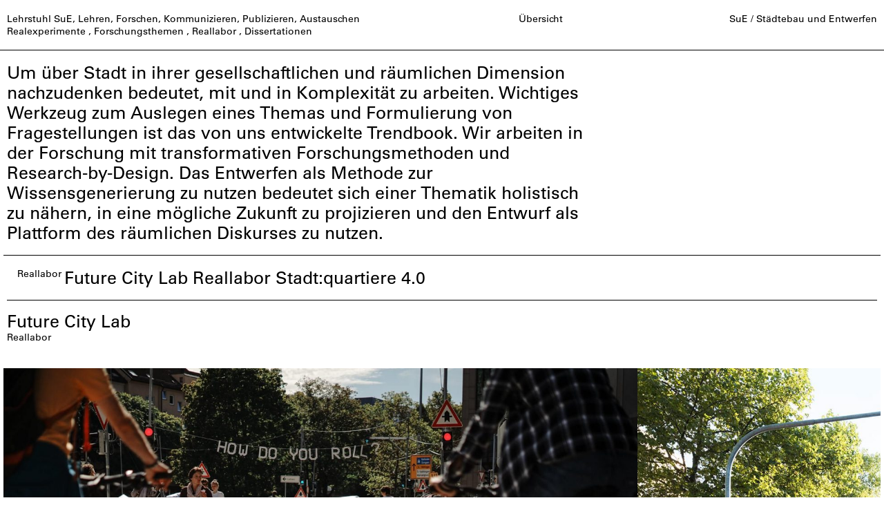

--- FILE ---
content_type: text/html; charset=UTF-8
request_url: https://www.sue-uni-stuttgart.de/for_cat/reallabor/
body_size: 14450
content:
<!DOCTYPE html>
<html class="no-js " lang="de">
<head>
<meta charset="UTF-8">
<meta name="viewport" content="width=device-width, user-scalable=no, initial-scale=1">
<title> SuE / Städtebau und Entwerfen |  Forschungsvariante SuE / Städtebau und Entwerfen |  Reallabor</title>
<link rel="profile" href="http://gmpg.org/xfn/11">
<link rel="pingback" href="https://www.sue-uni-stuttgart.de/xmlrpc.php">
<meta name='robots' content='max-image-preview:large' />
<style>img:is([sizes="auto" i], [sizes^="auto," i]) { contain-intrinsic-size: 3000px 1500px }</style>
<link rel='dns-prefetch' href='//www.sue-uni-stuttgart.de' />
<link rel="alternate" type="application/rss+xml" title="SuE / Städtebau und Entwerfen &raquo; Reallabor Forschungsvariante Feed" href="https://www.sue-uni-stuttgart.de/for_cat/reallabor/feed/" />
<link rel='stylesheet' id='wp-block-library-css' href='https://www.sue-uni-stuttgart.de/wp-includes/css/dist/block-library/style.min.css?ver=6.8.3' type='text/css' media='all' />
<style id='classic-theme-styles-inline-css' type='text/css'>
/*! This file is auto-generated */
.wp-block-button__link{color:#fff;background-color:#32373c;border-radius:9999px;box-shadow:none;text-decoration:none;padding:calc(.667em + 2px) calc(1.333em + 2px);font-size:1.125em}.wp-block-file__button{background:#32373c;color:#fff;text-decoration:none}
</style>
<style id='global-styles-inline-css' type='text/css'>
:root{--wp--preset--aspect-ratio--square: 1;--wp--preset--aspect-ratio--4-3: 4/3;--wp--preset--aspect-ratio--3-4: 3/4;--wp--preset--aspect-ratio--3-2: 3/2;--wp--preset--aspect-ratio--2-3: 2/3;--wp--preset--aspect-ratio--16-9: 16/9;--wp--preset--aspect-ratio--9-16: 9/16;--wp--preset--color--black: #000000;--wp--preset--color--cyan-bluish-gray: #abb8c3;--wp--preset--color--white: #ffffff;--wp--preset--color--pale-pink: #f78da7;--wp--preset--color--vivid-red: #cf2e2e;--wp--preset--color--luminous-vivid-orange: #ff6900;--wp--preset--color--luminous-vivid-amber: #fcb900;--wp--preset--color--light-green-cyan: #7bdcb5;--wp--preset--color--vivid-green-cyan: #00d084;--wp--preset--color--pale-cyan-blue: #8ed1fc;--wp--preset--color--vivid-cyan-blue: #0693e3;--wp--preset--color--vivid-purple: #9b51e0;--wp--preset--gradient--vivid-cyan-blue-to-vivid-purple: linear-gradient(135deg,rgba(6,147,227,1) 0%,rgb(155,81,224) 100%);--wp--preset--gradient--light-green-cyan-to-vivid-green-cyan: linear-gradient(135deg,rgb(122,220,180) 0%,rgb(0,208,130) 100%);--wp--preset--gradient--luminous-vivid-amber-to-luminous-vivid-orange: linear-gradient(135deg,rgba(252,185,0,1) 0%,rgba(255,105,0,1) 100%);--wp--preset--gradient--luminous-vivid-orange-to-vivid-red: linear-gradient(135deg,rgba(255,105,0,1) 0%,rgb(207,46,46) 100%);--wp--preset--gradient--very-light-gray-to-cyan-bluish-gray: linear-gradient(135deg,rgb(238,238,238) 0%,rgb(169,184,195) 100%);--wp--preset--gradient--cool-to-warm-spectrum: linear-gradient(135deg,rgb(74,234,220) 0%,rgb(151,120,209) 20%,rgb(207,42,186) 40%,rgb(238,44,130) 60%,rgb(251,105,98) 80%,rgb(254,248,76) 100%);--wp--preset--gradient--blush-light-purple: linear-gradient(135deg,rgb(255,206,236) 0%,rgb(152,150,240) 100%);--wp--preset--gradient--blush-bordeaux: linear-gradient(135deg,rgb(254,205,165) 0%,rgb(254,45,45) 50%,rgb(107,0,62) 100%);--wp--preset--gradient--luminous-dusk: linear-gradient(135deg,rgb(255,203,112) 0%,rgb(199,81,192) 50%,rgb(65,88,208) 100%);--wp--preset--gradient--pale-ocean: linear-gradient(135deg,rgb(255,245,203) 0%,rgb(182,227,212) 50%,rgb(51,167,181) 100%);--wp--preset--gradient--electric-grass: linear-gradient(135deg,rgb(202,248,128) 0%,rgb(113,206,126) 100%);--wp--preset--gradient--midnight: linear-gradient(135deg,rgb(2,3,129) 0%,rgb(40,116,252) 100%);--wp--preset--font-size--small: 13px;--wp--preset--font-size--medium: 20px;--wp--preset--font-size--large: 36px;--wp--preset--font-size--x-large: 42px;--wp--preset--spacing--20: 0.44rem;--wp--preset--spacing--30: 0.67rem;--wp--preset--spacing--40: 1rem;--wp--preset--spacing--50: 1.5rem;--wp--preset--spacing--60: 2.25rem;--wp--preset--spacing--70: 3.38rem;--wp--preset--spacing--80: 5.06rem;--wp--preset--shadow--natural: 6px 6px 9px rgba(0, 0, 0, 0.2);--wp--preset--shadow--deep: 12px 12px 50px rgba(0, 0, 0, 0.4);--wp--preset--shadow--sharp: 6px 6px 0px rgba(0, 0, 0, 0.2);--wp--preset--shadow--outlined: 6px 6px 0px -3px rgba(255, 255, 255, 1), 6px 6px rgba(0, 0, 0, 1);--wp--preset--shadow--crisp: 6px 6px 0px rgba(0, 0, 0, 1);}:where(.is-layout-flex){gap: 0.5em;}:where(.is-layout-grid){gap: 0.5em;}body .is-layout-flex{display: flex;}.is-layout-flex{flex-wrap: wrap;align-items: center;}.is-layout-flex > :is(*, div){margin: 0;}body .is-layout-grid{display: grid;}.is-layout-grid > :is(*, div){margin: 0;}:where(.wp-block-columns.is-layout-flex){gap: 2em;}:where(.wp-block-columns.is-layout-grid){gap: 2em;}:where(.wp-block-post-template.is-layout-flex){gap: 1.25em;}:where(.wp-block-post-template.is-layout-grid){gap: 1.25em;}.has-black-color{color: var(--wp--preset--color--black) !important;}.has-cyan-bluish-gray-color{color: var(--wp--preset--color--cyan-bluish-gray) !important;}.has-white-color{color: var(--wp--preset--color--white) !important;}.has-pale-pink-color{color: var(--wp--preset--color--pale-pink) !important;}.has-vivid-red-color{color: var(--wp--preset--color--vivid-red) !important;}.has-luminous-vivid-orange-color{color: var(--wp--preset--color--luminous-vivid-orange) !important;}.has-luminous-vivid-amber-color{color: var(--wp--preset--color--luminous-vivid-amber) !important;}.has-light-green-cyan-color{color: var(--wp--preset--color--light-green-cyan) !important;}.has-vivid-green-cyan-color{color: var(--wp--preset--color--vivid-green-cyan) !important;}.has-pale-cyan-blue-color{color: var(--wp--preset--color--pale-cyan-blue) !important;}.has-vivid-cyan-blue-color{color: var(--wp--preset--color--vivid-cyan-blue) !important;}.has-vivid-purple-color{color: var(--wp--preset--color--vivid-purple) !important;}.has-black-background-color{background-color: var(--wp--preset--color--black) !important;}.has-cyan-bluish-gray-background-color{background-color: var(--wp--preset--color--cyan-bluish-gray) !important;}.has-white-background-color{background-color: var(--wp--preset--color--white) !important;}.has-pale-pink-background-color{background-color: var(--wp--preset--color--pale-pink) !important;}.has-vivid-red-background-color{background-color: var(--wp--preset--color--vivid-red) !important;}.has-luminous-vivid-orange-background-color{background-color: var(--wp--preset--color--luminous-vivid-orange) !important;}.has-luminous-vivid-amber-background-color{background-color: var(--wp--preset--color--luminous-vivid-amber) !important;}.has-light-green-cyan-background-color{background-color: var(--wp--preset--color--light-green-cyan) !important;}.has-vivid-green-cyan-background-color{background-color: var(--wp--preset--color--vivid-green-cyan) !important;}.has-pale-cyan-blue-background-color{background-color: var(--wp--preset--color--pale-cyan-blue) !important;}.has-vivid-cyan-blue-background-color{background-color: var(--wp--preset--color--vivid-cyan-blue) !important;}.has-vivid-purple-background-color{background-color: var(--wp--preset--color--vivid-purple) !important;}.has-black-border-color{border-color: var(--wp--preset--color--black) !important;}.has-cyan-bluish-gray-border-color{border-color: var(--wp--preset--color--cyan-bluish-gray) !important;}.has-white-border-color{border-color: var(--wp--preset--color--white) !important;}.has-pale-pink-border-color{border-color: var(--wp--preset--color--pale-pink) !important;}.has-vivid-red-border-color{border-color: var(--wp--preset--color--vivid-red) !important;}.has-luminous-vivid-orange-border-color{border-color: var(--wp--preset--color--luminous-vivid-orange) !important;}.has-luminous-vivid-amber-border-color{border-color: var(--wp--preset--color--luminous-vivid-amber) !important;}.has-light-green-cyan-border-color{border-color: var(--wp--preset--color--light-green-cyan) !important;}.has-vivid-green-cyan-border-color{border-color: var(--wp--preset--color--vivid-green-cyan) !important;}.has-pale-cyan-blue-border-color{border-color: var(--wp--preset--color--pale-cyan-blue) !important;}.has-vivid-cyan-blue-border-color{border-color: var(--wp--preset--color--vivid-cyan-blue) !important;}.has-vivid-purple-border-color{border-color: var(--wp--preset--color--vivid-purple) !important;}.has-vivid-cyan-blue-to-vivid-purple-gradient-background{background: var(--wp--preset--gradient--vivid-cyan-blue-to-vivid-purple) !important;}.has-light-green-cyan-to-vivid-green-cyan-gradient-background{background: var(--wp--preset--gradient--light-green-cyan-to-vivid-green-cyan) !important;}.has-luminous-vivid-amber-to-luminous-vivid-orange-gradient-background{background: var(--wp--preset--gradient--luminous-vivid-amber-to-luminous-vivid-orange) !important;}.has-luminous-vivid-orange-to-vivid-red-gradient-background{background: var(--wp--preset--gradient--luminous-vivid-orange-to-vivid-red) !important;}.has-very-light-gray-to-cyan-bluish-gray-gradient-background{background: var(--wp--preset--gradient--very-light-gray-to-cyan-bluish-gray) !important;}.has-cool-to-warm-spectrum-gradient-background{background: var(--wp--preset--gradient--cool-to-warm-spectrum) !important;}.has-blush-light-purple-gradient-background{background: var(--wp--preset--gradient--blush-light-purple) !important;}.has-blush-bordeaux-gradient-background{background: var(--wp--preset--gradient--blush-bordeaux) !important;}.has-luminous-dusk-gradient-background{background: var(--wp--preset--gradient--luminous-dusk) !important;}.has-pale-ocean-gradient-background{background: var(--wp--preset--gradient--pale-ocean) !important;}.has-electric-grass-gradient-background{background: var(--wp--preset--gradient--electric-grass) !important;}.has-midnight-gradient-background{background: var(--wp--preset--gradient--midnight) !important;}.has-small-font-size{font-size: var(--wp--preset--font-size--small) !important;}.has-medium-font-size{font-size: var(--wp--preset--font-size--medium) !important;}.has-large-font-size{font-size: var(--wp--preset--font-size--large) !important;}.has-x-large-font-size{font-size: var(--wp--preset--font-size--x-large) !important;}
:where(.wp-block-post-template.is-layout-flex){gap: 1.25em;}:where(.wp-block-post-template.is-layout-grid){gap: 1.25em;}
:where(.wp-block-columns.is-layout-flex){gap: 2em;}:where(.wp-block-columns.is-layout-grid){gap: 2em;}
:root :where(.wp-block-pullquote){font-size: 1.5em;line-height: 1.6;}
</style>
<link rel='stylesheet' id='empty_layout-css' href='https://www.sue-uni-stuttgart.de/wp-content/plugins/empty/base/css/layout.css?ver=6.8.3' type='text/css' media='all' />
<link rel='stylesheet' id='empty_layout.dynamic-css' href='https://www.sue-uni-stuttgart.de/wp-content/plugins/empty/base/css/layout.dynamic.css?ver=6.8.3' type='text/css' media='all' />
<link rel='stylesheet' id='empty-theme_swiper-css' href='https://www.sue-uni-stuttgart.de/wp-content/themes/sue/base/css/inc.swiperjs.css?ver=6.8.3' type='text/css' media='all' />
<link rel='stylesheet' id='empty-theme_layout-css' href='https://www.sue-uni-stuttgart.de/wp-content/themes/sue/base/css/layout.css?ver=6.8.3' type='text/css' media='all' />
<script src='//www.sue-uni-stuttgart.de/wp-content/cache/wpfc-minified/mjppqhbt/4p3hi.js' type="text/javascript"></script>
<!-- <script type="text/javascript" src="https://www.sue-uni-stuttgart.de/wp-includes/js/jquery/jquery.min.js?ver=3.7.1" id="jquery-core-js"></script> -->
<!-- <script type="text/javascript" src="https://www.sue-uni-stuttgart.de/wp-includes/js/jquery/jquery-migrate.min.js?ver=3.4.1" id="jquery-migrate-js"></script> -->
<link rel="https://api.w.org/" href="https://www.sue-uni-stuttgart.de/wp-json/" /><link rel="EditURI" type="application/rsd+xml" title="RSD" href="https://www.sue-uni-stuttgart.de/xmlrpc.php?rsd" />
<meta name="generator" content="WordPress 6.8.3" />
<meta name="generator" content="empty framework 2.6" />
<script>
jQuery( document ).ready( function() { jQuery( 'html' ).removeClass( 'no-js' ); } ); 
window.HOME = "https://www.sue-uni-stuttgart.de/";
window.BROWSER = "";
</script>
</head>
<body class="archive tax-for_cat term-reallabor term-132 wp-theme-sue">
<aside id="sitemap">
<div class="wrap">
<div class="row">
<div class="row-inner">
<div class="col-sm-12"><a class="big" href="https://www.sue-uni-stuttgart.de/">Home</a></div>
</div>
</div>
<div class="row">
<div class="row-inner">
<div class="col-sm-6 col-md-4 col-lg-2 pages--loop">
<a class="big" href="https://www.sue-uni-stuttgart.de/lehrstuhl/">Lehrstuhl SuE</a>
<li class="page_item page-item-123"><a href="https://www.sue-uni-stuttgart.de/lehrstuhl/team/">Team</a></li>
<li class="page_item page-item-1284"><a href="https://www.sue-uni-stuttgart.de/lehrstuhl/studiokultur/">Studiokultur</a></li>
</div>
<div class="col-sm-6 col-md-4 col-lg-2">
<a class="big" href="https://www.sue-uni-stuttgart.de/lehrformate/">Lehrformate</a>
<div class="row">
<div class="row-inner">
<div class="col-sm-12 col-md-8 liste--inhalt">
<a class="term--headline" href="https://www.sue-uni-stuttgart.de/lf_cat/entwuerfe/">Entwürfe</a><span class="terms">
<a class="link--inhalt" href="https://www.sue-uni-stuttgart.de/lehrformate/studio-erde-und-luft/"><span>Studio Erde und Luft</span></a><a class="link--inhalt" href="https://www.sue-uni-stuttgart.de/lehrformate/studio-feuer-und-wasser/"><span>Studio Feuer und Wasser</span></a><a class="link--inhalt" href="https://www.sue-uni-stuttgart.de/lehrformate/studio-paradox/"><span>Studio Paradox</span></a><a class="link--inhalt" href="https://www.sue-uni-stuttgart.de/lehrformate/carte-blanche/"><span>Carte Blanche</span></a><a class="link--inhalt" href="https://www.sue-uni-stuttgart.de/lehrformate/exrotag/"><span>Exrotag</span></a><a class="link--inhalt" href="https://www.sue-uni-stuttgart.de/lehrformate/ws2324-wohnkomplex-zukunft/"><span>Wohnkomplex Zukunft</span></a><a class="link--inhalt" href="https://www.sue-uni-stuttgart.de/lehrformate/ss-2023-urban-code-brussels/"><span>Urban Code Brussels</span></a><a class="link--inhalt" href="https://www.sue-uni-stuttgart.de/lehrformate/ws-2223-typologien-transformieren/"><span>Typologien Transformieren</span></a><a class="link--inhalt" href="https://www.sue-uni-stuttgart.de/lehrformate/ws-2223-unplanning-the-planned-madrid/"><span>Unplanning the Planned &#8211; Madrid</span></a><a class="link--inhalt" href="https://www.sue-uni-stuttgart.de/lehrformate/ss-2022-habitando-cosechas-temporaere-humansiedlungen-in-huelva-spanien/"><span>Habitando Cosechas</span></a><a class="link--inhalt" href="https://www.sue-uni-stuttgart.de/lehrformate/ss-2022-land-denken/"><span>Land denken</span></a><a class="link--inhalt" href="https://www.sue-uni-stuttgart.de/lehrformate/ws2122-new-york/"><span>New York</span></a><a class="link--inhalt" href="https://www.sue-uni-stuttgart.de/lehrformate/ss2021-robust/"><span>Robust</span></a><a class="link--inhalt" href="https://www.sue-uni-stuttgart.de/lehrformate/ss2021-porositaet/"><span>Porosität</span></a><a class="link--inhalt" href="https://www.sue-uni-stuttgart.de/lehrformate/ss2021-urbane-symbiosen/"><span>Urbane Symbiosen</span></a><a class="link--inhalt" href="https://www.sue-uni-stuttgart.de/lehrformate/ws2021-moloch-stadt-idylle-land-entwurfsbasiertes-forschungsstudio/"><span>Moloch Stadt, Idylle Land?</span></a><a class="link--inhalt" href="https://www.sue-uni-stuttgart.de/lehrformate/ws2021-reparare/"><span>Reparare</span></a><a class="link--inhalt" href="https://www.sue-uni-stuttgart.de/lehrformate/ss-2020-studio-taeglich/"><span>Studio Täglich</span></a><a class="link--inhalt" href="https://www.sue-uni-stuttgart.de/lehrformate/ss2020-meine-stadt-mein-zuhause/"><span>Meine Stadt, Mein Zuhause</span></a><a class="link--inhalt" href="https://www.sue-uni-stuttgart.de/lehrformate/ws-2019-entwurf-quartiere-und-widersprueche/"><span>Quartiere und Widersprüche</span></a><a class="link--inhalt" href="https://www.sue-uni-stuttgart.de/lehrformate/ws-2019-entwurf-neubrunn/"><span>Studio Neubrunn</span></a><a class="link--inhalt" href="https://www.sue-uni-stuttgart.de/lehrformate/ss-2019-studio-buenos-aires/"><span>Studio Buenos Aires</span></a><a class="link--inhalt" href="https://www.sue-uni-stuttgart.de/lehrformate/provisorische-architektur/"><span>Provisorische Architektur</span></a><a class="link--inhalt" href="https://www.sue-uni-stuttgart.de/lehrformate/ws18-19-bad-gastein/"><span>Bad Gastein</span></a><a class="link--inhalt" href="https://www.sue-uni-stuttgart.de/lehrformate/ws18-19-sesc-in-bc/"><span>Sesc in BC</span></a><a class="link--inhalt" href="https://www.sue-uni-stuttgart.de/lehrformate/ss18-valparaiso/"><span>Valparaíso La Matriz</span></a><a class="link--inhalt" href="https://www.sue-uni-stuttgart.de/lehrformate/ws17-18-polyvalente-alltagsorte/"><span>Polyvalente Alltagsorte</span></a><a class="link--inhalt" href="https://www.sue-uni-stuttgart.de/lehrformate/722/"><span>Mi casa Mi ciudad</span></a><a class="link--inhalt" href="https://www.sue-uni-stuttgart.de/lehrformate/ss17-generation21-urbanes-quartier/"><span>Generation 21</span></a><a class="link--inhalt" href="https://www.sue-uni-stuttgart.de/lehrformate/ws16-17-muenchen-neue-typologien-fuer-die-urbane-mischung/"><span>Studio München</span></a><a class="link--inhalt" href="https://www.sue-uni-stuttgart.de/lehrformate/ws16-17-studio-amsterdam-urbanes-quartier-boven-het-ij/"><span>Studio Amsterdam</span></a><a class="link--inhalt" href="https://www.sue-uni-stuttgart.de/lehrformate/ss16-buenos-aires/"><span>El sur de Buenos Aires</span></a><a class="link--inhalt" href="https://www.sue-uni-stuttgart.de/lehrformate/ws15-16-bruessel/"><span>Studio Brüssel</span></a><a class="link--inhalt" href="https://www.sue-uni-stuttgart.de/lehrformate/ws15-16-stuttgart-kessel-mitte-west/"><span>Stuttgart Mitte West</span></a><a class="link--inhalt" href="https://www.sue-uni-stuttgart.de/lehrformate/ss15-zuerich/"><span>Studio Zürich</span></a><a class="link--inhalt" href="https://www.sue-uni-stuttgart.de/lehrformate/ws14-15-produktive-stadt-wien/"><span>Produktive Stadt Wien</span></a></span><hr class="sitemap-only">                    <a class="term--headline" href="https://www.sue-uni-stuttgart.de/lf_cat/seminare/">Seminare</a><span class="terms">
<a class="link--inhalt" href="https://www.sue-uni-stuttgart.de/lehrformate/modellbau-mit-sue/"><span>Modellbau mit SuE</span></a><a class="link--inhalt" href="https://www.sue-uni-stuttgart.de/lehrformate/oeffentliche-haeuser/"><span>Öffentliche Häuser</span></a><a class="link--inhalt" href="https://www.sue-uni-stuttgart.de/lehrformate/quartiersbiographien-2/"><span>Quartiersbiographien</span></a><a class="link--inhalt" href="https://www.sue-uni-stuttgart.de/lehrformate/verborgene-orte/"><span>Verborgene Orte</span></a><a class="link--inhalt" href="https://www.sue-uni-stuttgart.de/lehrformate/sue-baut-am-berger-plaetzle/"><span>SuE Baut – am Berger Plätzle</span></a><a class="link--inhalt" href="https://www.sue-uni-stuttgart.de/lehrformate/sue-baut/"><span>SuE Baut &#8211; Vielplatz</span></a><a class="link--inhalt" href="https://www.sue-uni-stuttgart.de/lehrformate/quartiersbiographien/"><span>Quartiersbiographien</span></a><a class="link--inhalt" href="https://www.sue-uni-stuttgart.de/lehrformate/ws2324-entwerfen-mit-sue/"><span>Entwerfen mit SuE</span></a><a class="link--inhalt" href="https://www.sue-uni-stuttgart.de/lehrformate/ss-2023-mit-sue-nach-rom/"><span>Mit SuE nach Rom</span></a><a class="link--inhalt" href="https://www.sue-uni-stuttgart.de/lehrformate/ss-2023-abecedarium/"><span>Abecedarium</span></a><a class="link--inhalt" href="https://www.sue-uni-stuttgart.de/lehrformate/ss-2023-bauhuettenq/"><span>SuE Baut–Neckarspinnerei</span></a><a class="link--inhalt" href="https://www.sue-uni-stuttgart.de/lehrformate/ws-2223-chozo/"><span>Chozo</span></a><a class="link--inhalt" href="https://www.sue-uni-stuttgart.de/lehrformate/ws-2223-stadt-im-fokus/"><span>Stadt im Fokus</span></a><a class="link--inhalt" href="https://www.sue-uni-stuttgart.de/lehrformate/ss-2022-lesesalon/"><span>Lesesalon</span></a><a class="link--inhalt" href="https://www.sue-uni-stuttgart.de/lehrformate/ss-2022-land-fotografieren/"><span>Land fotografieren</span></a><a class="link--inhalt" href="https://www.sue-uni-stuttgart.de/lehrformate/ss-2022-stadt-koerper-wasser/"><span>Stadt-Körper-Wasser</span></a><a class="link--inhalt" href="https://www.sue-uni-stuttgart.de/lehrformate/ws2122-sue-going-public-probebuehne/"><span>SuE going public &#8211; Probebühne</span></a><a class="link--inhalt" href="https://www.sue-uni-stuttgart.de/lehrformate/ss2021-new-york-in-film-und-literatur/"><span>New York in Film und Literatur</span></a><a class="link--inhalt" href="https://www.sue-uni-stuttgart.de/lehrformate/ss2021-sue-going-public/"><span>SuE going public</span></a><a class="link--inhalt" href="https://www.sue-uni-stuttgart.de/lehrformate/ss2020-die-staedtebauliche-dimension-des-wohnens/"><span>Wohnen und Stadt</span></a><a class="link--inhalt" href="https://www.sue-uni-stuttgart.de/lehrformate/ws-2019-vielfalt-ordnung-restraeume/"><span>Vielfalt+Ordnung/Resträume</span></a><a class="link--inhalt" href="https://www.sue-uni-stuttgart.de/lehrformate/ws-2019-stadtoekonomie/"><span>Stadtökonomie</span></a><a class="link--inhalt" href="https://www.sue-uni-stuttgart.de/lehrformate/ss-2019-wettbewerbe-gewinnen/"><span>Wettbewerbe gewinnen</span></a><a class="link--inhalt" href="https://www.sue-uni-stuttgart.de/lehrformate/ss-2019-mit-sue-nach-warschau/"><span>Mit SuE nach Warschau</span></a><a class="link--inhalt" href="https://www.sue-uni-stuttgart.de/lehrformate/ws1819-iba-summerschool/"><span>IBA Summerschool</span></a><a class="link--inhalt" href="https://www.sue-uni-stuttgart.de/lehrformate/ws18-19-provisorische-architektur/"><span>Provisorische Architektur</span></a><a class="link--inhalt" href="https://www.sue-uni-stuttgart.de/lehrformate/ws18-19-mit-sue-nach-benidorm-spanien/"><span>Mit SuE nach Benidorm</span></a><a class="link--inhalt" href="https://www.sue-uni-stuttgart.de/lehrformate/ss18-mit-sue-nach-hamburg/"><span>Mit SuE nach Hamburg</span></a><a class="link--inhalt" href="https://www.sue-uni-stuttgart.de/lehrformate/ss18-polyvalente-alltagsorte/"><span>Polyvalente Alltagsorte</span></a><a class="link--inhalt" href="https://www.sue-uni-stuttgart.de/lehrformate/ws17-18-sue-total-digital-summer-school-delft/"><span>SuE total digital</span></a><a class="link--inhalt" href="https://www.sue-uni-stuttgart.de/lehrformate/741/"><span>Mit SuE nach Luzern</span></a><a class="link--inhalt" href="https://www.sue-uni-stuttgart.de/lehrformate/ws17-18-entwerfen-mit-sue/"><span>Entwerfen mit SuE</span></a><a class="link--inhalt" href="https://www.sue-uni-stuttgart.de/lehrformate/summer-school-delft-making-the-metropolis/"><span>Summer School Delft</span></a><a class="link--inhalt" href="https://www.sue-uni-stuttgart.de/lehrformate/ss17-spielraeume-iba-summerschool/"><span>IBA Summerschool</span></a><a class="link--inhalt" href="https://www.sue-uni-stuttgart.de/lehrformate/ss17-mit-sue-nach-london/"><span>Mit SuE nach London</span></a><a class="link--inhalt" href="https://www.sue-uni-stuttgart.de/lehrformate/stadt-selbst-gedacht/"><span>Stadt selbst gedacht</span></a><a class="link--inhalt" href="https://www.sue-uni-stuttgart.de/lehrformate/ws16-17-staedtebauliche-entwurfsmethoden/"><span>Entwerfen mit SuE</span></a><a class="link--inhalt" href="https://www.sue-uni-stuttgart.de/lehrformate/ws16-17-linien-grenzen-raeume/"><span>Linien, Grenzen, Räume</span></a><a class="link--inhalt" href="https://www.sue-uni-stuttgart.de/lehrformate/ss16-stadt-und-transformation/"><span>Stadt und Transformation</span></a><a class="link--inhalt" href="https://www.sue-uni-stuttgart.de/lehrformate/ws15-16-europaeische-stadt-buenos-aires/"><span>Buenos Aires</span></a></span><hr class="sitemap-only">                    <a class="term--headline" href="https://www.sue-uni-stuttgart.de/lf_cat/bachelorarbeiten/">Bachelorarbeiten</a><span class="terms">
<a class="link--inhalt" href="https://www.sue-uni-stuttgart.de/lehrformate/the-public-private-house/"><span>The public private house</span></a><a class="link--inhalt" href="https://www.sue-uni-stuttgart.de/lehrformate/kessel-mitte-west-raeume-zwischen-haeusern/"><span>Kessel Mitte West</span></a><a class="link--inhalt" href="https://www.sue-uni-stuttgart.de/lehrformate/el-sur/"><span>EL SUR</span></a><a class="link--inhalt" href="https://www.sue-uni-stuttgart.de/lehrformate/coverin-architecture/"><span>Cover(in) Architecture</span></a><a class="link--inhalt" href="https://www.sue-uni-stuttgart.de/lehrformate/studio-buenos-aires/"><span>El Parque educativo La Carcova</span></a><a class="link--inhalt" href="https://www.sue-uni-stuttgart.de/lehrformate/malte-didrigkeit-und-anna-doerrig-studio-buenos-aires/"><span>Estantería</span></a><a class="link--inhalt" href="https://www.sue-uni-stuttgart.de/lehrformate/studio-valparaiso/"><span>Stadt &#8211; Quartier &#8211; Nachbarschaft</span></a><a class="link--inhalt" href="https://www.sue-uni-stuttgart.de/lehrformate/alina-gold/"><span>Nischen in Bad Gastein</span></a><a class="link--inhalt" href="https://www.sue-uni-stuttgart.de/lehrformate/public-monument/"><span>Public Monument</span></a><a class="link--inhalt" href="https://www.sue-uni-stuttgart.de/lehrformate/marlene-metzger-pia-schauder/"><span>mi casa &#8211; mi ciudad</span></a><a class="link--inhalt" href="https://www.sue-uni-stuttgart.de/lehrformate/bachelorarbeit-individuell-und-gemeinsam/"><span>Individuell und Gemeinsam</span></a></span><hr class="sitemap-only">                    <a class="term--headline" href="https://www.sue-uni-stuttgart.de/lf_cat/masterarbeiten/">Masterarbeiten</a><span class="terms">
<a class="link--inhalt" href="https://www.sue-uni-stuttgart.de/lehrformate/transformation-der-seneszenten-stadt/"><span>Transformation der seneszenten Stadt</span></a><a class="link--inhalt" href="https://www.sue-uni-stuttgart.de/lehrformate/met-zicht-op/"><span>Met Zicht Op?</span></a><a class="link--inhalt" href="https://www.sue-uni-stuttgart.de/lehrformate/neuinterpretation-und-rechronisation-des-raiffeisen-genossenschaftsgedankens-im-kontext-der-postagraren-land-bevoelkerung/"><span>Neuinterpretation und Rechronisation*</span></a><a class="link--inhalt" href="https://www.sue-uni-stuttgart.de/lehrformate/stuttgart-getrennte-abwasser-geeinte-stadt/"><span>Stuttgart – Getrennte Abwasser, geeinte Stadt</span></a><a class="link--inhalt" href="https://www.sue-uni-stuttgart.de/lehrformate/eine-postfossile-zukunft-fuer-provestenen/"><span>Eine postfossile Zukunft für Provestenen</span></a><a class="link--inhalt" href="https://www.sue-uni-stuttgart.de/lehrformate/des-koenigs-neue-kleider/"><span>Des Königs neue Kleider</span></a><a class="link--inhalt" href="https://www.sue-uni-stuttgart.de/lehrformate/masterarbeiten-bruecken-bauen-die-wiederentdeckung-einer-typologie/"><span>Brücken bauen – Die Wiederentdeckung einer Typologie</span></a><a class="link--inhalt" href="https://www.sue-uni-stuttgart.de/lehrformate/masterarbeit-distributionsraeume/"><span>Distributionsräume</span></a><a class="link--inhalt" href="https://www.sue-uni-stuttgart.de/lehrformate/masterarbeit-zukunft-kloster/"><span>Zukunft Kloster</span></a><a class="link--inhalt" href="https://www.sue-uni-stuttgart.de/lehrformate/masterarbeit-utopien-aus-umbruechen/"><span>Utopien aus Umbrüchen</span></a><a class="link--inhalt" href="https://www.sue-uni-stuttgart.de/lehrformate/masterarbeit-exklusiv-hier/"><span>Exklusiv Hier!</span></a><a class="link--inhalt" href="https://www.sue-uni-stuttgart.de/lehrformate/masterarbeit-stabile-strukturen-dynamische-prozesse/"><span>Stabile Strukturen &#8211; Dynamische Prozesse</span></a><a class="link--inhalt" href="https://www.sue-uni-stuttgart.de/lehrformate/masterarbeit-orte-der-gastlichkeit/"><span>Orte der Gastlichkeit</span></a><a class="link--inhalt" href="https://www.sue-uni-stuttgart.de/lehrformate/masterarbeit-poveglia-per-tutti/"><span>Poveglia per tutti</span></a><a class="link--inhalt" href="https://www.sue-uni-stuttgart.de/lehrformate/masterarbeit-optionen-strategien-konzept-bauen/"><span>Optionen.Strategien.Konzept.Bauen.</span></a><a class="link--inhalt" href="https://www.sue-uni-stuttgart.de/lehrformate/masterarbeit-grand-paris/"><span>Grand Paris</span></a><a class="link--inhalt" href="https://www.sue-uni-stuttgart.de/lehrformate/masterarbeit-staedtisches-gemeinsamschaffen/"><span>Städtisches Gemein(sam)schaffen</span></a><a class="link--inhalt" href="https://www.sue-uni-stuttgart.de/lehrformate/masterarbeit-architektur-und-bewegung/"><span>Architektur und Bewegung</span></a><a class="link--inhalt" href="https://www.sue-uni-stuttgart.de/lehrformate/masterarbeit-utopie-und-kollision/"><span>Utopie und Kollision</span></a><a class="link--inhalt" href="https://www.sue-uni-stuttgart.de/lehrformate/masterarbeit-once-there-were-parking-lots/"><span>Once there were parking lots&#8230;</span></a><a class="link--inhalt" href="https://www.sue-uni-stuttgart.de/lehrformate/masterarbeit-analoge-und-digitale-stromwelten/"><span>Analoge und Digitale Stromwelten</span></a><a class="link--inhalt" href="https://www.sue-uni-stuttgart.de/lehrformate/masterarbeit-initiative-adapter/"><span>Initiative Adapter</span></a></span><hr class="sitemap-only">                    <a class="term--headline" href="https://www.sue-uni-stuttgart.de/lf_cat/projekt-stadt-und-landschaft/">Projekt Stadt und Landschaft</a><span class="terms">
<a class="link--inhalt" href="https://www.sue-uni-stuttgart.de/lehrformate/projekt-stadt-und-landschaft/"><span>Grundlehre 3.Semester</span></a></span><hr class="sitemap-only">					
</div>
</div>
</div>
<hr class="hide-on-sitemap">            </div>
<div class="col-sm-6 col-md-4 col-lg-2">
<a class="big" href="https://www.sue-uni-stuttgart.de/forschungen/">Forschung</a>
<div class="row">
<div class="row-inner">
<div class="col-sm-12 col-md-8 liste--inhalt">
<a class="term--headline" href="https://www.sue-uni-stuttgart.de/for_cat/realexperimente/">Realexperimente</a><span class="terms">
<a class="link--inhalt" href="https://www.sue-uni-stuttgart.de/forschungen/stuttgarter-luftbahn/"><span>Stuttgarter Luftbahn</span></a><a class="link--inhalt" href="https://www.sue-uni-stuttgart.de/forschungen/how-do-you-roll/"><span>How do you roll?</span></a><a class="link--inhalt" href="https://www.sue-uni-stuttgart.de/forschungen/stadtregal-realexperiment/"><span>Stadtregal</span></a><a class="link--inhalt" href="https://www.sue-uni-stuttgart.de/forschungen/polyvalent-everyday-places-sao-paulo/"><span>Polyvalent Everyday Places in Sao Paulo</span></a><a class="link--inhalt" href="https://www.sue-uni-stuttgart.de/forschungen/adapter-realexperimente/"><span>Adapter</span></a></span><hr class="sitemap-only">                    <a class="term--headline" href="https://www.sue-uni-stuttgart.de/for_cat/forschungsthemen/">Forschungsthemen</a><span class="terms">
<a class="link--inhalt" href="https://www.sue-uni-stuttgart.de/forschungen/haus-der-kulturen-stuttgart/"><span>Haus der Kulturen Stuttgart</span></a><a class="link--inhalt" href="https://www.sue-uni-stuttgart.de/forschungen/zukunft-ortsraender-qualifizierung-der-ortsraender-im-rahmen-der-innenentwicklung/"><span>Zukunft Ortsränder</span></a><a class="link--inhalt" href="https://www.sue-uni-stuttgart.de/forschungen/baukultur-im-laendlichen-raum-in-baden-wuerttemberg/"><span>Nachhaltige Transformation gestalten</span></a><a class="link--inhalt" href="https://www.sue-uni-stuttgart.de/forschungen/taeglich/"><span>Täglich</span></a><a class="link--inhalt" href="https://www.sue-uni-stuttgart.de/forschungen/adapter-in-wechselwirkung-mit-der-stadt/"><span>Adapter</span></a><a class="link--inhalt" href="https://www.sue-uni-stuttgart.de/forschungen/experimentierorte_laendlicher_raum/"><span>Experimentierorte im Ländlichen Raum</span></a><a class="link--inhalt" href="https://www.sue-uni-stuttgart.de/forschungen/quartiere-ohne-widerspruch/"><span>Quartiere ohne Widerspruch</span></a><a class="link--inhalt" href="https://www.sue-uni-stuttgart.de/forschungen/polyvalente-alltagsorte/"><span>Polyvalente Alltagsorte</span></a><a class="link--inhalt" href="https://www.sue-uni-stuttgart.de/forschungen/stadt-land-perspektiven/"><span>Stadt/Land Perspektiven</span></a></span><hr class="sitemap-only">                    <a class="term--headline" href="https://www.sue-uni-stuttgart.de/for_cat/reallabor/">Reallabor</a><span class="terms">
<a class="link--inhalt" href="https://www.sue-uni-stuttgart.de/forschungen/future-city-lab-reallabor-fuer-nachhaltige-mobilitaetskultur/"><span>Future City Lab</span></a><a class="link--inhalt" href="https://www.sue-uni-stuttgart.de/forschungen/reallabor-stadtquartiere-4-0/"><span>Reallabor Stadt:quartiere 4.0</span></a></span><hr class="sitemap-only">                    <a class="term--headline" href="https://www.sue-uni-stuttgart.de/for_cat/dissertationen/">Dissertationen</a><span class="terms">
<a class="link--inhalt" href="https://www.sue-uni-stuttgart.de/forschungen/bauen-ohne-wachstum/"><span>Bauen ohne Wachstum</span></a><a class="link--inhalt" href="https://www.sue-uni-stuttgart.de/forschungen/widersprueche-und-potenziale/"><span>Widersprüche und Potenziale</span></a></span><hr class="sitemap-only">					
</div>
</div>
</div>
<hr class="hide-on-sitemap">            </div>
<div class="col-sm-6 col-md-4 col-lg-2">
<a class="big" href="https://www.sue-uni-stuttgart.de/veranstaltungen/">Veranstaltungen</a>
<div class="row">
<div class="row-inner">
<div class="col-sm-12 col-md-8 liste--inhalt">
<a class="term--headline" href="https://www.sue-uni-stuttgart.de/ver_cat/ausstellungen/">Ausstellungen</a><span class="terms">
<a class="link--inhalt" href="https://www.sue-uni-stuttgart.de/veranstaltungen/cafe-citta/"><span>Wohnkomplex Zukunft</span></a><a class="link--inhalt" href="https://www.sue-uni-stuttgart.de/veranstaltungen/urban-code-brussel-komplexe-bloecke-und-politische-agendas/"><span>Urban Code Brussel – Komplexe Blöcke und Politische Agendas</span></a><a class="link--inhalt" href="https://www.sue-uni-stuttgart.de/veranstaltungen/taeglich-warum-wir-oeffentlichkeit-oeffentlichen-raum-und-oeffentliche-gebaeude-brauchen/"><span>Täglich &#8211; Warum wir Öffentlichkeit, öffentlichen Raum und öffentliche Gebäude brauchen</span></a><a class="link--inhalt" href="https://www.sue-uni-stuttgart.de/veranstaltungen/anstoss-fuer-neue-ideen-die-unsere-stadt-veraendern/"><span>Anstoß – für neue Ideen, die unsere Stadt verändern</span></a><a class="link--inhalt" href="https://www.sue-uni-stuttgart.de/veranstaltungen/stadt-wasser-koerper/"><span>Stadt Wasser Körper</span></a><a class="link--inhalt" href="https://www.sue-uni-stuttgart.de/veranstaltungen/ss-2020-taeglich-in-bc/"><span>Täglich in BC</span></a><a class="link--inhalt" href="https://www.sue-uni-stuttgart.de/veranstaltungen/sesc-in-bc/"><span>SESC in BC</span></a><a class="link--inhalt" href="https://www.sue-uni-stuttgart.de/veranstaltungen/wir-zeigen-alles/"><span>WIR ZEIGEN ALLES!</span></a><a class="link--inhalt" href="https://www.sue-uni-stuttgart.de/veranstaltungen/ausstellung-provisorische-architektur/"><span>Provisorische Architektur</span></a><a class="link--inhalt" href="https://www.sue-uni-stuttgart.de/veranstaltungen/projekt-stadt-und-landschaft/"><span>Projekt Stadt und Landschaft</span></a><a class="link--inhalt" href="https://www.sue-uni-stuttgart.de/veranstaltungen/ss17-generation-21/"><span>Ausstellung Generation 21</span></a><a class="link--inhalt" href="https://www.sue-uni-stuttgart.de/veranstaltungen/ws17-18-sue-total-digital/"><span>SUE total digital</span></a></span><hr class="sitemap-only">                    <a class="term--headline" href="https://www.sue-uni-stuttgart.de/ver_cat/diskussion/">Diskussion</a><span class="terms">
<a class="link--inhalt" href="https://www.sue-uni-stuttgart.de/veranstaltungen/launch-archithese-3-2023-herman-hertzberger/"><span>Launch archithese 3 2023 Herman Hertzberger</span></a><a class="link--inhalt" href="https://www.sue-uni-stuttgart.de/veranstaltungen/abrissmoratorium-ein-offener-diskurs/"><span>Abrissmoratorium &#8211; Ein offener Diskurs</span></a><a class="link--inhalt" href="https://www.sue-uni-stuttgart.de/veranstaltungen/polyvalent-everyday-places-sao-paulo/"><span>Polyvalent Everyday Places, Sao Paulo</span></a><a class="link--inhalt" href="https://www.sue-uni-stuttgart.de/veranstaltungen/podiumsdiskussion-realexperimente/"><span>Podiumsdiskussion Realexperimente</span></a><a class="link--inhalt" href="https://www.sue-uni-stuttgart.de/veranstaltungen/bda-wechselgespraech-2019/"><span>BDA Wechselgespräch 2019</span></a><a class="link--inhalt" href="https://www.sue-uni-stuttgart.de/veranstaltungen/die-stille-der-stadt/"><span>Die Stille der Stadt</span></a><a class="link--inhalt" href="https://www.sue-uni-stuttgart.de/veranstaltungen/wohndebatte/"><span>Wohndebatte unter der Paulinenbrücke</span></a><a class="link--inhalt" href="https://www.sue-uni-stuttgart.de/veranstaltungen/ws15-16-internationale-architektur-biennale-rotterdam-2016/"><span>Architektur Biennale Rotterdam</span></a></span><hr class="sitemap-only">                    <a class="term--headline" href="https://www.sue-uni-stuttgart.de/ver_cat/staedtebau-kolloquium/">Städtebau-Kolloquium</a><span class="terms">
<a class="link--inhalt" href="https://www.sue-uni-stuttgart.de/veranstaltungen/ws16-17-staedtebau-kolloquium/"><span>Städtebau-Kolloquium</span></a></span><hr class="sitemap-only">                    <a class="term--headline" href="https://www.sue-uni-stuttgart.de/ver_cat/symposium/">Symposium</a><span class="terms">
<a class="link--inhalt" href="https://www.sue-uni-stuttgart.de/veranstaltungen/symposium-kees-christiaanse/"><span>Symposium ETH Zürich</span></a><a class="link--inhalt" href="https://www.sue-uni-stuttgart.de/veranstaltungen/ss18-fuelle-und-leere/"><span>Denkraum Fülle und Leere</span></a><a class="link--inhalt" href="https://www.sue-uni-stuttgart.de/veranstaltungen/ss17-stadtentwicklung-und-hochschulen/"><span>Stadtentwicklung und Hochschulen</span></a></span><hr class="sitemap-only">                    <a class="term--headline" href="https://www.sue-uni-stuttgart.de/ver_cat/workshops/">Workshops</a><span class="terms">
<a class="link--inhalt" href="https://www.sue-uni-stuttgart.de/veranstaltungen/polyvalent-everyday-places/"><span>Polyvalent Everyday Places, Sao Paulo</span></a><a class="link--inhalt" href="https://www.sue-uni-stuttgart.de/veranstaltungen/buenos-aires-2019/"><span>La Carcova / Buenos Aires</span></a><a class="link--inhalt" href="https://www.sue-uni-stuttgart.de/veranstaltungen/stuttgart-bewegt-sich-impulse-fuer-eine-nachhaltige-mobilitaetskultur/"><span>Stuttgart bewegt sich (RNM)</span></a><a class="link--inhalt" href="https://www.sue-uni-stuttgart.de/veranstaltungen/buenos-aires/"><span>La Boca / Buenos Aires</span></a><a class="link--inhalt" href="https://www.sue-uni-stuttgart.de/veranstaltungen/ss18-valparaiso-la-matriz/"><span>Valparaíso &#8211; La Matriz</span></a></span><hr class="sitemap-only">					
</div>
</div>
</div>
<hr class="hide-on-sitemap">            </div>
<div class="col-sm-6 col-md-4 col-lg-2">
<a class="big" href="https://www.sue-uni-stuttgart.de/publikationen/">Publikationen</a>
<div class="row">
<div class="row-inner">
<div class="col-sm-12 col-md-8 liste--inhalt">
<a class="term--headline" href="https://www.sue-uni-stuttgart.de/pub_cat/buecher/">Bücher</a><span class="terms">
<a class="link--inhalt" href="https://www.sue-uni-stuttgart.de/publikationen/sue-2020-2025/"><span>SuE 2020 &#8211; 2025</span></a><a class="link--inhalt" href="https://www.sue-uni-stuttgart.de/publikationen/achtung-ein-buch-bedeutet-freiheit/"><span>Achtung, ein Buch bedeutet Freiheit!</span></a><a class="link--inhalt" href="https://www.sue-uni-stuttgart.de/publikationen/nachhaltige-transformation-gestalten/"><span>Nachhaltige Transformation gestalten</span></a><a class="link--inhalt" href="https://www.sue-uni-stuttgart.de/publikationen/dimensions-of-care/"><span>Dimensions of Care</span></a><a class="link--inhalt" href="https://www.sue-uni-stuttgart.de/publikationen/taeglich-warum-wir-oeffentlichkeit-oeffentlichen-raum-und-oeffentliche-gebaeude-brauchen/"><span>Täglich &#8211; Warum wir Öffentlichkeit, öffentlichen Raum und öffentliche Gebäude brauchen</span></a><a class="link--inhalt" href="https://www.sue-uni-stuttgart.de/publikationen/moloch-stadt-idylle-land/"><span>Moloch Stadt, Idylle Land?</span></a><a class="link--inhalt" href="https://www.sue-uni-stuttgart.de/publikationen/stuttgarts-auto-biografie/"><span>Stuttgarts Auto Biografie</span></a><a class="link--inhalt" href="https://www.sue-uni-stuttgart.de/publikationen/sue-2014-2019/"><span>SuE 2014 &#8211; 2019</span></a><a class="link--inhalt" href="https://www.sue-uni-stuttgart.de/publikationen/wandel-gestalten/"><span>Wandel gestalten</span></a><a class="link--inhalt" href="https://www.sue-uni-stuttgart.de/publikationen/praktischer-staedtebau-provisorische-architektur/"><span>Praktischer Städtebau &#038; Provisorische Architektur</span></a><a class="link--inhalt" href="https://www.sue-uni-stuttgart.de/publikationen/innovation-in-der-stadtplanung/"><span>Innovation in der Stadtplanung</span></a><a class="link--inhalt" href="https://www.sue-uni-stuttgart.de/publikationen/polyvalent-everyday-places-sao-paulo/"><span>Polyvalent Everyday Places, Sao Paulo</span></a><a class="link--inhalt" href="https://www.sue-uni-stuttgart.de/publikationen/denkraum-fuelle-leere/"><span>Denkraum Fülle / Leere</span></a><a class="link--inhalt" href="https://www.sue-uni-stuttgart.de/publikationen/stuttgart-in-bewegung/"><span>Stuttgart in Bewegung</span></a><a class="link--inhalt" href="https://www.sue-uni-stuttgart.de/publikationen/potato-plan-frankfurt/"><span>Potato Plan Frankfurt</span></a><a class="link--inhalt" href="https://www.sue-uni-stuttgart.de/publikationen/lehrbausteine-staedtebau/"><span>Lehrbausteine Städtebau</span></a><a class="link--inhalt" href="https://www.sue-uni-stuttgart.de/publikationen/ws16-17-trendbook-congestion-void/"><span>Congestion / Void</span></a></span><hr class="sitemap-only">                    <a class="term--headline" href="https://www.sue-uni-stuttgart.de/pub_cat/presse/">Presse</a><span class="terms">
<a class="link--inhalt" href="https://www.sue-uni-stuttgart.de/publikationen/derive-magazin-viva-buenos-aires-carajo/"><span>dérive Magazin &#8211; VIVA Buenos Aires, CARAJO!</span></a><a class="link--inhalt" href="https://www.sue-uni-stuttgart.de/publikationen/current-magazin-3-unruhe-bewahren/"><span>CURRENT Magazin # 3 -UNRUHE BEWAHREN</span></a><a class="link--inhalt" href="https://www.sue-uni-stuttgart.de/publikationen/archithese-herman-hertzberger/"><span>archithese- Herman Hertzberger</span></a><a class="link--inhalt" href="https://www.sue-uni-stuttgart.de/publikationen/stuttgarter-zeitung-2/"><span>Stuttgarter Zeitung</span></a><a class="link--inhalt" href="https://www.sue-uni-stuttgart.de/publikationen/lama-das-loesungsorientierte-architekturmagazin/"><span>LAMA &#8211; Ausbildung ohne Grenzen</span></a><a class="link--inhalt" href="https://www.sue-uni-stuttgart.de/publikationen/lama-bauen-ohne-grenzen/"><span>LAMA &#8211; Bauen ohne Grenzen</span></a><a class="link--inhalt" href="https://www.sue-uni-stuttgart.de/publikationen/horizonte-15/"><span>Horizonte 15</span></a><a class="link--inhalt" href="https://www.sue-uni-stuttgart.de/publikationen/forschung-leben/"><span>Forschung Leben</span></a><a class="link--inhalt" href="https://www.sue-uni-stuttgart.de/publikationen/stadt-bauwelt-233/"><span>Stadt Bauwelt 233</span></a><a class="link--inhalt" href="https://www.sue-uni-stuttgart.de/publikationen/archithese-anders-nutzen/"><span>archithese &#8211; anders nutzen</span></a><a class="link--inhalt" href="https://www.sue-uni-stuttgart.de/publikationen/forschung-leben-2/"><span>Forschung Leben</span></a><a class="link--inhalt" href="https://www.sue-uni-stuttgart.de/publikationen/derive-magazin-demokratische-raeume/"><span>dérive Magazin &#8211; demokratische Räume</span></a><a class="link--inhalt" href="https://www.sue-uni-stuttgart.de/publikationen/pnd-rethinking-planning-transformatives-forschen-trifft-stadtentwicklung-anwendung-und-lernprozesse/"><span>pNd rethinking planning</span></a><a class="link--inhalt" href="https://www.sue-uni-stuttgart.de/publikationen/stadtbauwelt-221/"><span>StadtBauwelt 221</span></a><a class="link--inhalt" href="https://www.sue-uni-stuttgart.de/publikationen/ws15-16-bauwelt/"><span>Bauwelt</span></a><a class="link--inhalt" href="https://www.sue-uni-stuttgart.de/publikationen/stuttgarter-zeitung/"><span>Stuttgarter Zeitung</span></a><a class="link--inhalt" href="https://www.sue-uni-stuttgart.de/publikationen/ss15-stadt-buerger-dialog/"><span>Stadt Bürger Dialog</span></a><a class="link--inhalt" href="https://www.sue-uni-stuttgart.de/publikationen/ss15-forschung-leben/"><span>Forschung Leben</span></a><a class="link--inhalt" href="https://www.sue-uni-stuttgart.de/publikationen/ss15-aufraeumen-stadtkapital-gewerbegebiete/"><span>Aufräumen! Stadtkapital Gewerbegebiete</span></a><a class="link--inhalt" href="https://www.sue-uni-stuttgart.de/publikationen/ss14-bbsr-stadtpilot-spezial/"><span>BBSR stadt:pilot spezial</span></a></span><hr class="sitemap-only">                    <a class="term--headline" href="https://www.sue-uni-stuttgart.de/pub_cat/trendbooks/">Trendbooks</a><span class="terms">
<a class="link--inhalt" href="https://www.sue-uni-stuttgart.de/publikationen/trendbook-als-werkzeug/"><span>Trendbook als Werkzeug</span></a><a class="link--inhalt" href="https://www.sue-uni-stuttgart.de/publikationen/quartier-und-wiedersprueche/"><span>Quartier und Wiedersprüche</span></a><a class="link--inhalt" href="https://www.sue-uni-stuttgart.de/publikationen/unlearning-public-space/"><span>Unlearning Public Space</span></a><a class="link--inhalt" href="https://www.sue-uni-stuttgart.de/publikationen/die-staedtebauliche-dimension-des-wohnens/"><span>Die städtebauliche Dimension des Wohnens</span></a><a class="link--inhalt" href="https://www.sue-uni-stuttgart.de/publikationen/trendbook-congestion-void/"><span>Congestion / Void</span></a><a class="link--inhalt" href="https://www.sue-uni-stuttgart.de/publikationen/trendbook-stadt-land-perspektiven-sose17/"><span>Stadt / Land Perspektiven</span></a></span><hr class="sitemap-only">					
</div>
</div>
</div>
<hr class="hide-on-sitemap">            </div>
<div class="col-sm-6 col-md-4 col-lg-2 pages--loop">
<a class="big" href="https://www.sue-uni-stuttgart.de/netzwerk/">Gäste bei SuE / SuE zu Gast bei</a>
</div>
</div>
</div>
</div>        </aside>
<div id="page">
<header id="page-header">
<div class="wrap">
<div class="row">
<div class="row-inner">
<nav id="navigation-main" class="col-sm-5 col-md-7">
<div class="trigger"></div>
<ul id="menu-main-navigation" class="menu"><li id="menu-item-1287" class="menu-item menu-item-type-post_type menu-item-object-page menu-item-1287"><a href="https://www.sue-uni-stuttgart.de/lehrstuhl/">Lehrstuhl SuE</a></li>
<li id="menu-item-1158" class="menu-item menu-item-type-post_type_archive menu-item-object-lehrformate menu-item-1158"><a href="https://www.sue-uni-stuttgart.de/lehrformate/">Lehren</a></li>
<li id="menu-item-1185" class="menu-item menu-item-type-post_type_archive menu-item-object-forschungen current-menu-ancestor current-menu-parent menu-item-1185"><a href="https://www.sue-uni-stuttgart.de/forschungen/">Forschen</a></li>
<li id="menu-item-1189" class="menu-item menu-item-type-post_type_archive menu-item-object-veranstaltungen menu-item-1189"><a href="https://www.sue-uni-stuttgart.de/veranstaltungen/">Kommunizieren</a></li>
<li id="menu-item-1200" class="menu-item menu-item-type-post_type_archive menu-item-object-publikationen menu-item-1200"><a href="https://www.sue-uni-stuttgart.de/publikationen/">Publizieren</a></li>
<li id="menu-item-1290" class="menu-item menu-item-type-post_type menu-item-object-page menu-item-1290"><a href="https://www.sue-uni-stuttgart.de/netzwerk/">Austauschen</a></li>
</ul>							</nav>
<div id="sitemap--trigger-wrap" class="col-sm-4 col-md-2">
<a id="sitemap--trigger" class="site-info" rel="home">Übersicht</a>
</div>
<div id="branding" class="col-sm-8 col-md-3">
<a id="site_title" class="site-info" href="https://www.sue-uni-stuttgart.de/" rel="home">SuE / Städtebau und Entwerfen</a>
</div>
<nav id="navigation-sub" class="col-sm-12 col-md-12">	<li class="cat-item cat-item-146"><a href="https://www.sue-uni-stuttgart.de/for_cat/realexperimente/">Realexperimente</a>
</li>
<li class="cat-item cat-item-134"><a href="https://www.sue-uni-stuttgart.de/for_cat/forschungsthemen/">Forschungsthemen</a>
</li>
<li class="cat-item cat-item-132 current-cat"><a aria-current="page" href="https://www.sue-uni-stuttgart.de/for_cat/reallabor/">Reallabor</a>
</li>
<li class="cat-item cat-item-147"><a href="https://www.sue-uni-stuttgart.de/for_cat/dissertationen/">Dissertationen</a>
</li>
</nav>
</div>
</div>
</div>
</header>
<main id="page-main">
<div class="wrap">
<div class="row textleiste hide-on-mobile hide-on-tax">
<div class="row-inner">
<div class="col-sm-12 col-md-8 big">
Um über Stadt in ihrer gesellschaftlichen und räumlichen Dimension nachzudenken bedeutet, mit und in Komplexität zu arbeiten. Wichtiges Werkzeug zum Auslegen eines Themas und Formulierung von Fragestellungen ist das von uns entwickelte Trendbook. Wir arbeiten in der Forschung mit transformativen Forschungsmethoden und Research-by-Design. Das Entwerfen als Methode zur Wissensgenerierung zu nutzen bedeutet sich einer Thematik holistisch zu nähern, in eine mögliche Zukunft zu projizieren und den Entwurf als Plattform des räumlichen  Diskurses zu nutzen. 
</div>
</div>
</div>
<div class="row row__terms__tax">
<div class="row-inner">
<div class="col-sm-12 col-md-8 liste--inhalt">
<a class="term--headline" href="">Reallabor</a><span class="terms">
<a class="link--inhalt" href="https://www.sue-uni-stuttgart.de/forschungen/future-city-lab-reallabor-fuer-nachhaltige-mobilitaetskultur/">
<span>Future City Lab                            <a class="link--inhalt" href="https://www.sue-uni-stuttgart.de/forschungen/reallabor-stadtquartiere-4-0/">
<span>Reallabor Stadt:quartiere 4.0</span>
</a>
</div>
</div>
</div>
<hr>		<div class="row row__term-name">
<div class="row-inner">
<div class="col-sm-12">
<h1><a href="https://www.sue-uni-stuttgart.de/forschungen/future-city-lab-reallabor-fuer-nachhaltige-mobilitaetskultur/">Future City Lab</a></h1>
<h2>Reallabor</h2>
</div>
</div>
</div>
<div class="row row__gallery">
<div class="row-inner">
<div class="swiper">
<div class="swiper-wrapper">
<div class="swiper-slide">
<img width="1400" height="933" src="https://www.sue-uni-stuttgart.de/wp-content/uploads/2018/09/how_do_you_roll-1400x933.jpg" class="attachment-size-1400 size-size-1400 landscape" alt="" decoding="async" fetchpriority="high" srcset="https://www.sue-uni-stuttgart.de/wp-content/uploads/2018/09/how_do_you_roll-1400x933.jpg 1400w, https://www.sue-uni-stuttgart.de/wp-content/uploads/2018/09/how_do_you_roll-300x200.jpg 300w, https://www.sue-uni-stuttgart.de/wp-content/uploads/2018/09/how_do_you_roll-1024x683.jpg 1024w, https://www.sue-uni-stuttgart.de/wp-content/uploads/2018/09/how_do_you_roll-768x512.jpg 768w, https://www.sue-uni-stuttgart.de/wp-content/uploads/2018/09/how_do_you_roll-1536x1024.jpg 1536w, https://www.sue-uni-stuttgart.de/wp-content/uploads/2018/09/how_do_you_roll-400x267.jpg 400w, https://www.sue-uni-stuttgart.de/wp-content/uploads/2018/09/how_do_you_roll-800x533.jpg 800w, https://www.sue-uni-stuttgart.de/wp-content/uploads/2018/09/how_do_you_roll-1000x667.jpg 1000w, https://www.sue-uni-stuttgart.de/wp-content/uploads/2018/09/how_do_you_roll-1800x1200.jpg 1800w, https://www.sue-uni-stuttgart.de/wp-content/uploads/2018/09/how_do_you_roll.jpg 2048w" sizes="(max-width: 1400px) 100vw, 1400px" data-ratio="1.5005359056806" />                                    </div>
<div class="swiper-slide">
<img width="1400" height="934" src="https://www.sue-uni-stuttgart.de/wp-content/uploads/2018/09/22384377_1664709426906685_1034942950457856311_o-1400x934.jpg" class="attachment-size-1400 size-size-1400 landscape" alt="" decoding="async" srcset="https://www.sue-uni-stuttgart.de/wp-content/uploads/2018/09/22384377_1664709426906685_1034942950457856311_o-1400x934.jpg 1400w, https://www.sue-uni-stuttgart.de/wp-content/uploads/2018/09/22384377_1664709426906685_1034942950457856311_o-300x200.jpg 300w, https://www.sue-uni-stuttgart.de/wp-content/uploads/2018/09/22384377_1664709426906685_1034942950457856311_o-768x512.jpg 768w, https://www.sue-uni-stuttgart.de/wp-content/uploads/2018/09/22384377_1664709426906685_1034942950457856311_o-1024x683.jpg 1024w, https://www.sue-uni-stuttgart.de/wp-content/uploads/2018/09/22384377_1664709426906685_1034942950457856311_o-400x267.jpg 400w, https://www.sue-uni-stuttgart.de/wp-content/uploads/2018/09/22384377_1664709426906685_1034942950457856311_o-800x534.jpg 800w, https://www.sue-uni-stuttgart.de/wp-content/uploads/2018/09/22384377_1664709426906685_1034942950457856311_o-1000x667.jpg 1000w, https://www.sue-uni-stuttgart.de/wp-content/uploads/2018/09/22384377_1664709426906685_1034942950457856311_o.jpg 1600w" sizes="(max-width: 1400px) 100vw, 1400px" data-ratio="1.4989293361884" />                                    </div>
</div>
<div class="swiper-pagination"></div>
<div class="swiper-button-prev"></div>
<div class="swiper-button-next"></div>
</div>
</div>
</div>
<div class="row row__copy">
<div class="row-inner">
<div class="col-sm-12 col-md-4 hyphenate" lang="de">
<p><p>NACHHALTIGE MOBILITÄTSKULTUR IN STUTTGART<br />
Wie werden die Menschen in Stuttgart nachhaltig mobil?</p>
<p>&nbsp;</p>
<p>Stuttgart ist eine Stadt, die vom Auto geprägt ist. Hier wurde das erste Auto gebaut. Der bedeutendste Automobilcluster Europas ist Arbeitgeber für mehr als 30 Prozent aller Beschäftigten in der Region und ein wichtiger Identifikationsfaktor. Wie in vielen europäischen Städten folgte der Wiederaufbau Stuttgarts nach dem Zweiten Weltkrieg dem Leitbild der autogerechten Stadt. Das Ziel, die negativen Wirkungen des Autoverkehrs in Form von Staus, Feinstaub, CO2-Emissionen, Platzverbrauch und Lärm zu verringern und den Wandel zu einer nachhaltigen Mobilitätsregion zu fördern, ist zwischenzeitlich gesellschaftlicher Konsens. Aber wie kann ein solcher Wandel in Stuttgart angestoßen werden? Wohin könnte er führen? Welche Rolle spielen die Bürgerinnen und Bürger, um einen solchen Wandel aktiv zu gestalten und durch soziale Innovationen zu ermöglichen? Das Future City Lab Stuttgart macht die kulturelle Dimension der nachhaltigen Mobilität zu seinem Thema. Hier arbeiten Wissenschaft, Verwaltung, Unternehmen und die Bürgerschaft gemeinsam daran eine Mobilitätskultur zu entwickeln, die nicht nur Ressourcen schont, sondern auch Gesundheit und körperliche Bewegung unterstützt, sozialen Austausch fördert und in Stadt und Region neue Lebens- und Aufenthaltsqualitäten schafft. Mit diesem Ziel wird das Reallabor für nachhaltige Mobilitätskultur initiativ und möchte gemeinsam mit engagierten Mitstreiterinnen und Mitstreitern Denkanstöße, Visionen und konkrete Projekte eines guten und nachhaltigen mobilen Lebens auf den Weg bringen.</p>
<p>&nbsp;</p>
<p>Mehr Infos zum Projekt: <a href="http://www.r-n-m.net" target="_blank" rel="noopener">www.r-n-m.net</a></p>
<p>&nbsp;</p>
<p>&nbsp;</p>
<p>Video: <a href="https://vimeo.com/374429561">How do you roll?</a></p>
<p>&nbsp;</p>
<p>&nbsp;</p>
<p>Universität Stuttgart</p>
<p>SI Städtebau-Institut</p>
<p>Lehrstuhl Städtebau und Entwerfen</p>
<p>Prof. Dr. Martina Baum</p>
<p>Sebastian Klawiter</p>
<p>Hanna Noller</p>
</p>
</div>
</div>
</div>
<div class="row">
<div class="row-inner">
<hr class="col-sm-12 col-md-8">
</div>
</div>
<div class="row row__term-name">
<div class="row-inner">
<div class="col-sm-12">
<h1><a href="https://www.sue-uni-stuttgart.de/forschungen/reallabor-stadtquartiere-4-0/">Reallabor Stadt:quartiere 4.0</a></h1>
<h2>Reallabor</h2>
</div>
</div>
</div>
<div class="row row__copy">
<div class="row-inner">
<div class="col-sm-12 col-md-4 hyphenate" lang="de">
<p><p>Frühzeitige und gestaltende Bürgerbeteiligung für eine nachhaltige Entwicklung Baden-Württembergs</p>
<p>Das interdisziplinäre Reallabor „Stadt:quartiere 4.0 – Frühzeitige und gestaltende Bürgerbeteiligung für eine nachhaltige Entwicklung Baden-Württembergs“ startete im Dezember 2015. Neben den Instituten und Einrichtungen der Universität Stuttgart und der Fraunhofer Gesellschaft ist die Stadt Herrenberg und die Landeshauptstadt Stuttgart als Partner an dem Projekt beteiligt. Ziel der Kooperation von Wissenschaft und Praxis ist eine nachhaltige Verbesserung  der Planung  durch den Einsatz innovativer (digitaler) Werkzeuge und Formate in Planungs- und Beteiligungsprozessen.</p>
<p>Das Format des Reallabors bietet die Möglichkeit durch Realexperimente, in der sonst stark regulierten Planung von Stadtquartieren, „Neues“ auszuprobieren. Dabei können Handlungsräume für eine nachhaltige Gestaltung der Zukunft gemeinsam mit den relevanten Akteuren (wie Bürger, Behörden, Unternehmen, Vereine etc.) vorausgedacht und praktisch getestet werden. Neben der Erprobung von neuen Beteiligungsformaten werden die Potentiale von innovativen und digital gestützten Werkzeugen für Analyse und Simulation in den unterschiedlichen Projektphasen untersucht.</p>
<p>Da sich Städte, ihre Akteure und Planungen stark voneinander unterscheiden, ist es wichtig die zu entwickelnden Instrumente und Formate in verschiedenen Kontexten zu erproben, um dadurch vielschichtiger der Frage nach nachhaltiger Planung und besseren Prozessen nachzugehen. Die Projektpartner Herrenberg und Stuttgart unterscheiden sich sowohl  durch Faktoren wie Größe, Bevölkerungsstruktur, wirtschaftlicher Lage und klimatischer Situation, als auch in der vorhandenen Beteiligungs- und Planungskultur. Dadurch bilden sie eine gute Grundlage für die Untersuchungen.</p>
<p>Die „Mitmachstadt“ Herrenberg verfügt derzeit über große Entwicklungspotentiale. Zu Beginn des Forschungsprojektes wird der Beteiligungsprozess bei der Planung des Wohngebietes „Zwerchweg“ im Süden der Stadt analysiert und begleitet. Im weiteren Verlauf des Projekts können die Erkenntnisse aus der Untersuchung in andere Planungen der Stadt einfließen. Hierbei sollen neue Formate, Realexperimente und (digitale) Werkzeuge Hilfestellungen bei der Darstellung komplexer Zusammenhänge und damit bessere Grundlagen für die Abwägungsprozesse liefern.</p>
<p>Die Landeshauptstadt Stuttgart verfügt im Moment kaum über neue, großflächige Entwicklungspotentiale. Deshalb sind in Stuttgart Themen wie der „klimagerechte Stadtumbau“ oder „Nachverdichtung“ Schwerpunkt der Überlegungen. Anhand dieser Themen soll erprobt werden, wie sich komplexe Planungszusammenhänge darstellen, Akteure informieren und beteiligen, beziehungsweise zur aktiven Teilhabe motivieren lassen. Das Zusammenspiel von Simulationen im gesamtstädtischen Maßstab und Realexperimenten im kleineren Maßstab (z.B. Quartier, Straßenzug, Bebauung etc. ) ist hier Untersuchungsgegenstand.</p>
</p>
</div>
</div>
</div><div class="row row__copy">
<div class="row-inner">
<div class="col-sm-12 col-md-4 hyphenate" lang="de">
<p><p>Forschungsprojekt der Universität Stuttgart<br />
SI Städtebau-Institut<br />
Lehrstuhl für Städtebau und Entwerfen<br />
Prof. Dr. Martina Baum<br />
Timo Kegel<br />
Anna Kübler</p>
<p>&nbsp;</p>
<p>in Zusammenarbeit mit:<br />
Fraunhofer IAO<br />
HLRS (Hochleistungsrechenzentrum Universität Stuttgart)<br />
IAT (Institut für Arbeitswirtschaft und Technologiemanagement)<br />
ZIRIUS (Zentrum für Interdisziplinäre Risiko- und Innovationsforschung)<br />
Kommunikationsbüro Ulmer</p>
<p>Laufzeit: 3 Jahre (2016-2018)<br />
gefördert durch das Ministerium für Wissenschaft, Forschung und Kunst Baden- Württemberg</p>
</p>
</div>
</div>
</div>
<div class="row">
<div class="row-inner">
<hr class="col-sm-12 col-md-8">
</div>
</div>

</div>
</main>
<footer id="page-footer">
<div class="wrap">
<div class="row">
<div class="row-inner">
<nav id="navigation-footer" class="col-sm-12 col-md-4">
<div class="trigger"></div>
<ul id="menu-footer-navigation" class="menu"><li id="menu-item-3175" class="menu-item menu-item-type-custom menu-item-object-custom menu-item-home menu-item-3175"><a href="http://www.sue-uni-stuttgart.de/">Startseite</a></li>
<li id="menu-item-1155" class="menu-item menu-item-type-post_type menu-item-object-page menu-item-1155"><a href="https://www.sue-uni-stuttgart.de/impressum/">Impressum</a></li>
<li id="menu-item-1154" class="menu-item menu-item-type-post_type menu-item-object-page menu-item-1154"><a href="https://www.sue-uni-stuttgart.de/datenschutz/">Datenschutz</a></li>
</ul>							</nav>
<div class="col-sm-12 col-md-8 address">
Städtebau-Institut der Universität Stuttgart, Lehrstuhl Stadtplanung und Entwerfen, Keplerstraße 11, 70174 Stuttgart
</div>
</div>
</div>
</div>
</footer>
</div>
<script type="speculationrules">
{"prefetch":[{"source":"document","where":{"and":[{"href_matches":"\/*"},{"not":{"href_matches":["\/wp-*.php","\/wp-admin\/*","\/wp-content\/uploads\/*","\/wp-content\/*","\/wp-content\/plugins\/*","\/wp-content\/themes\/sue\/*","\/*\\?(.+)"]}},{"not":{"selector_matches":"a[rel~=\"nofollow\"]"}},{"not":{"selector_matches":".no-prefetch, .no-prefetch a"}}]},"eagerness":"conservative"}]}
</script>
<script type="text/javascript" src="https://www.sue-uni-stuttgart.de/wp-content/plugins/empty/base/js/functions.js?ver=6.8.3" id="empty_functions-js"></script>
<script type="text/javascript" src="https://www.sue-uni-stuttgart.de/wp-content/themes/sue/base/js/inc.swiper.js?ver=6.8.3" id="slider-js"></script>
<script type="text/javascript" src="https://www.sue-uni-stuttgart.de/wp-content/themes/sue/base/js/functions.js?ver=6.8.3" id="empty-theme_functions-js"></script>
</body>
</html><!-- WP Fastest Cache file was created in 0.34582209587097 seconds, on 04-11-25 17:21:55 -->

--- FILE ---
content_type: text/css
request_url: https://www.sue-uni-stuttgart.de/wp-content/themes/sue/base/css/layout.css?ver=6.8.3
body_size: 2870
content:
@import url("https://fast.fonts.net/lt/1.css?apiType=css&c=ffee8530-f976-448d-9bd8-aeb1f7d8b9ec&fontids=1475960,1475966");
@font-face{
    font-family:"univers-reg";
    src:url("../font/18c81410-3496-4c82-aefd-df42506addc3.eot?#iefix");
    src:url("../font/18c81410-3496-4c82-aefd-df42506addc3.eot?#iefix") format("eot"),
url("../font/938b61cf-8b60-408a-a252-531fc37ebeb3.woff2") format("woff2"),
url("../font/1475960/df8a7a82-1b14-40c7-b6f8-7e2bac922b27.woff") format("woff"),
url("../font/c7989e6f-ecdd-41d3-bb56-4e3f087847e6.ttf") format("truetype");
}
@font-face{
    font-family:"univers-oblique";
    src:url("../font/2d2bc456-1660-44a8-9ba4-52573b2c8398.eot?#iefix");
    src:url("../font/2d2bc456-1660-44a8-9ba4-52573b2c8398.eot?#iefix") format("eot"),
url("../font/16282755-c749-4137-8d4d-8f240f99754e.woff2") format("woff2"),
url("../font/1aefeb33-7095-4b96-a70b-3519dd04b66c.woff") format("woff"),
url("../font/6e26a06a-9a2d-45ca-9e6f-338dbda012d9.ttf") format("truetype");
}

body {
    font-family: 'univers-reg';
}

h1, h2, h3, h4, h5, h6 {
    font-weight: 400;
}

nav a,
a {
    text-decoration: none;
}

nav a:focus,
nav a:hover,
.current-menu-item,
.current_page_item,
.current-menu-item:hover,
.current_page_item:hover,
#sitemap--trigger:hover {
    font-family:"univers-oblique";
}

#navigation-main li,
#navigation-sub li,
#navigation-footer li {
    display: inline-block;
}

#navigation-main li::after,
#navigation-sub li::after,
#navigation-footer li::after {
    content: ', ';
}

#navigation-main li:last-of-type::after, 
#navigation-sub li:last-of-type::after,
#navigation-footer li:last-of-type::after {
    content: '';
}

#page-header {
	position: fixed;
    width: 100%;
    background: white;
    top: 0;
    z-index: 99999;
    border-bottom: 1px solid black;
}

#page-main {
	margin-top: 72px;
    position: relative;
}

@media (max-width: 768px) {
    #navigation-main,
    #navigation-sub {
        display: none;
    }
    
    .hide-on-mobile {
        display: none;
    }
	
	#page-main {
		margin-top: 60px;
	}
}

.single header .wrap {
    padding-bottom: 0px;
}

#branding,
.address {
    text-align: right;
}

@media (max-width: 768px) {
    .address {
        text-align: left;
    }
}

#navigation-main,
#sitemap--trigger-wrap, 
#branding,
.link--row {
    margin-bottom: 0px;
}

#navigation--row {
    border-bottom: 1px solid black;
}

hr {
    width: 100%;
    background-color: black;
    height: 1px;
    margin-bottom: 15px;
}

.mitarbeiter--wrap {
    padding-bottom: 10px;
}

.mitarbeiter--wrap-no-img span,
.mitarbeiter--wrap span {
    display: block;
}

.mitarbeiter--infos {
    padding-top: 5px;
}

#sitemap {
    width: 100%;
    height: 100%;
    position: absolute;
    top: -100%;
    left: 0;
    z-index: 1000;
    background: white;
    padding-top: 60px;
    display: none;
    transition: top .2s ease;
    overflow-y: scroll;
}

    #sitemap.open {
        top: 15px;
        display: block;
    }

    body.fixed {
        position: fixed;
    }

    #sitemap--trigger {
        cursor: pointer;
    }

    #branding,
    #sitemap--trigger,
    #sitemap--trigger-wrap,
    #navigation-main {
        z-index: 1001;
    }

    #sitemap .liste--inhalt {
        width: 100%;
    }

    #sitemap .liste--inhalt .link--inhalt {
    display: block;
}

    #sitemap .liste--inhalt .term--headline {
        margin-top: 20px;
        display: block;
    }

	#page-main .sitemap-only {
		display: none;
	}

    #sitemap .pages--loop a,
    #sitemap .pages--loop li {
        margin-bottom: 20px;
        display: block;
    }

    #sitemap .big {
        display: block;
        padding-bottom: 20px;
        border-bottom: 1px solid black;
    }

    #sitemap .row + .row {
        margin-top: 5px;
    }

    #sitemap .pages--loop li + li,
    #sitemap .link--inhalt + .term--headline {
        border-top: 1px solid black;
        padding-top: 20px;
    }

    .terms .link--inhalt:last-child {
    }

figcaption {
    position: absolute;
    display: none;
    background: white;
    padding: 2px 5px;
}

	@media (max-width: 768px) {
		figcaption {
			display: block;
		}
	}

figure {
    position: relative;
}

figure:hover figcaption {
    display: block;
}

/* .liste--inhalt .link--inhalt::after {
    content: ', ';
}

.liste--inhalt .link--inhalt:last-of-type::after {
    content: '';
}

aside .liste--inhalt .link--inhalt::after {
    content: '',
} */

.link--inhalt:hover {
    font-family:"univers-oblique";
}

#sitemap .link--inhalt::after {
	content: '' !important;
}


[data-slider] {
	white-space: nowrap;
	overflow: hidden;
	position: relative;
}

[data-slider] [data-slides] {
	position: relative;
}
	[data-slider] [data-slides]::after {
		content: '';
		display: block;
		float: none;
		clear: both;
	}

[data-slider]:not( [data-slider="fade"] ):not( [data-slider="vertical"] ) [data-slides] > * {
	display: inline-block;
	vertical-align: top;
	position: relative;
}

[data-slider="fade"] [data-slides] > * {
	position: absolute;
	top: 0px;
	left: 0px;
	opacity: 0;
}

	[data-slider] [data-slides] .active {
		position: relative;
		opacity: 1;
		z-index: 101;
	}
	[data-slider] [data-slides] .visible {
		opacity: 1;
	}

[data-slider] [data-slider-nav] {
	cursor: pointer;
}

.slide img {
    width: auto;
    max-width: 100vw;
    max-height: 66vh;
}

.slide [class*="col-"] {
	padding-left: 0px !important;
	padding-right: 0px !important;
}

.slider {
	padding-left: 20px;
}

@media (max-width: 768px) {
	.slider {
		padding-left: 0px;
	}
	
	.slide img {
        max-width: calc( 100vw - 20px );
    }
}



.slider-navigation {
    z-index: 999;
    position: absolute;
    height: 100%;
    top: 0;
    width: 100%;
}

[data-slider-next], [data-slider-prev] {
    position: relative;
    z-index: 9999;
    top: 0;
    width: 33%;
    height: 100%;
    left: 0;
    float: left;
}

[data-slider-next] {
    right: 0;
    float: right;
    text-align: right;
}

     .slider-navigation-caption {
		height: 100% !important;
		display: block !important;
		position: relative !important;
    }

	[data-slider-next] .slider-navigation-caption {
        right: 20px !important;
        left: auto !important;
	} 

	[data-slider-next] .slider-navigation-caption img, [data-slider-prev] .slider-navigation-caption img {
		top: 40% !important;
		height: 50px !important;
		position: relative !important;
	}

@media (max-width: 768px) {
    aside#sitemap,
    aside#sitemap .big,
    aside#sitemap .pages--loop li a,
    aside#sitemap .liste--inhalt .term--headline {
        font-size: 14px !important;
    }
    
    aside#sitemap .liste--inhalt .link--inhalt {
        display: none !important;
    }
}

.tax-lf_cat .hide-on-tax {
	display: none;
}

header .wrap {
	padding-bottom: 0px;
}

.sitemap-only {
	display: none;
}

aside .liste--inhalt hr.sitemap-only {
	display: block;
	margin-top: 22px;
}

aside .liste--inhalt .terms:last-of-type {
	padding-bottom: 30px;
	display: block;
}

.liste--inhalt .sitemap-only:last-of-type {
	display: none;
}

aside .hide-on-sitemap {
	display: none;
}

.textleiste {
	border-bottom: 1px solid black;
	margin-top: 0px !important;
}

.liste--inhalt,
p {
	padding-left: 20px;
}

.mitarbeiter--infos p {
	padding-left: 0px;
}

aside .liste--inhalt {
	padding-left: 5px;
} 

@media (max-width: 768px) {
	.liste--inhalt, p {
		padding-left: 0px;
	}
}

.slider-navigation-caption {
	font-size: 3em;
	cursor: pointer;
}


.randomize-wrap .row {
	margin-top: 0px;
}

.randomize-wrap [class*="col-"] {
	margin-bottom: 10px;
}

.randomize-wrap .row:first-of-type  {
	margin-top: 10px;
}

.vita-header {
	margin-top: 20px;
}

.vita-copy p + p {
    margin-top: 20px;
}

.vita-header {
	cursor: pointer;
}

.vita-copy {
	margin-top: 20px;
	display: inline-block;
}

.vita-minus--hidden,
.vita-plus--hidden,
.vita--hidden {
	display: none !important;
}

.vita-plus,
.vita-minus {
	display: inline;
}

video {
	max-width: 100%;
}

.hyphenate {
	hyphens: auto;
}

/* .term-bachelorarbeiten .row__terms__tax,
.term-masterarbeiten .row__terms__tax,
.term-masterarbeiten .term--headline,
.term-bachelorarbeiten .term--headline,
.term-masterarbeiten hr:first-of-type,
.term-bachelorarbeiten hr:first-of-type {
    display: none;
} */

.term-145 .row__terms__tax,
.term-145 hr:first-of-type {
    display: none;
}

.term-masterarbeiten .liste--inhalt,
.term-bachelorarbeiten .liste--inhalt {
    padding-left: 5px;
}

.swiper-button-prev, 
.swiper-rtl,
.swiper-button-next {
    color: black !important;
}

.row.row__video .row-inner .col-sm-12.col-md-8 .video {
    position: relative;
    width: 100%;
    height: 0;
    padding-bottom: 56.25%;
}
.row.row__video .row-inner .col-sm-12.col-md-8 iframe  {
    position: absolute;
    top: 0;
    left: 0;
    width: 100%;
    height: 100%;
}

.link--inhalt span.inhalt__semester {
    font-size: 14px;
    line-height: 18px;
    margin-right: 5px;
}

.swiper-button-next:after,
.swiper-button-prev:after {
	font-family: swiper-icons;
	font-size: var(--swiper-navigation-size);
	text-transform: none !important;
	letter-spacing: 0;
	font-variant: initial;
	line-height: 1
}

/* new */

.swiper-slide img,
.swiper-slide, 
.swiper-wrapper, 
.swiper {
    height: 85vh;
}

.swiper-slide img,
.swiper-slide {
    width: auto;
}

@media (max-width: 768px) {
    .swiper-slide img,
    .swiper-slide, 
    .swiper-wrapper, 
    .swiper {
        height: auto;
    }

    .swiper-wrapper {
        display: flex;
        flex-direction: column;
        gap: 10px;
    }

    .swiper-pagination, .swiper-button-prev, .swiper-rtl, .swiper-button-next {
        display: none;
    }
}